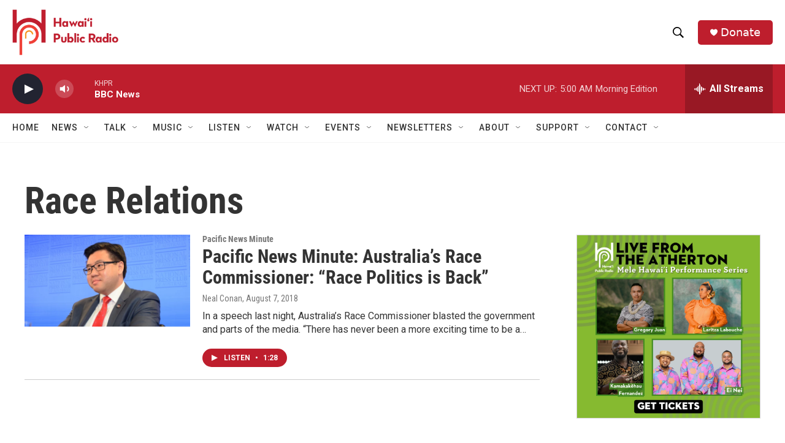

--- FILE ---
content_type: text/html; charset=utf-8
request_url: https://www.google.com/recaptcha/api2/aframe
body_size: 268
content:
<!DOCTYPE HTML><html><head><meta http-equiv="content-type" content="text/html; charset=UTF-8"></head><body><script nonce="B5DOVaM_G3BMiBtrRUST9g">/** Anti-fraud and anti-abuse applications only. See google.com/recaptcha */ try{var clients={'sodar':'https://pagead2.googlesyndication.com/pagead/sodar?'};window.addEventListener("message",function(a){try{if(a.source===window.parent){var b=JSON.parse(a.data);var c=clients[b['id']];if(c){var d=document.createElement('img');d.src=c+b['params']+'&rc='+(localStorage.getItem("rc::a")?sessionStorage.getItem("rc::b"):"");window.document.body.appendChild(d);sessionStorage.setItem("rc::e",parseInt(sessionStorage.getItem("rc::e")||0)+1);localStorage.setItem("rc::h",'1769781467805');}}}catch(b){}});window.parent.postMessage("_grecaptcha_ready", "*");}catch(b){}</script></body></html>